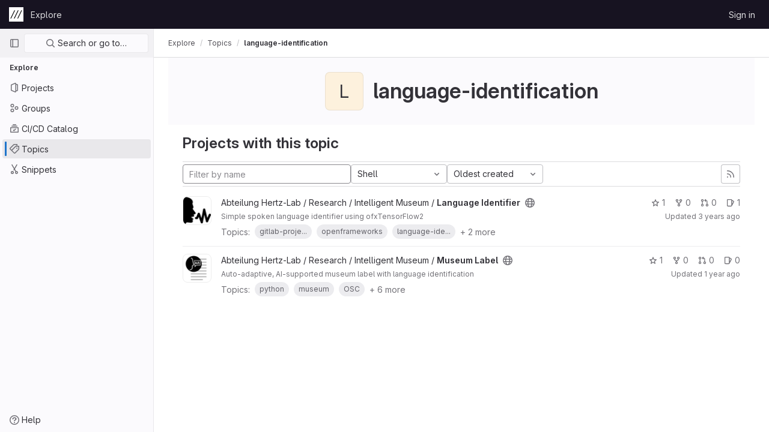

--- FILE ---
content_type: text/html; charset=utf-8
request_url: https://git.zkm.de/explore/projects/topics/language-identification?language=14&sort=created_asc
body_size: 8039
content:
<!DOCTYPE html>
<html class="ui-light-gray with-header with-top-bar " lang="en">
<head prefix="og: http://ogp.me/ns#">
<meta charset="utf-8">
<meta content="IE=edge" http-equiv="X-UA-Compatible">
<meta content="width=device-width, initial-scale=1" name="viewport">
<title>language-identification · Topics · GitLab</title>
<script>
//<![CDATA[
window.gon={};gon.api_version="v4";gon.default_avatar_url="https://git.zkm.de/assets/no_avatar-849f9c04a3a0d0cea2424ae97b27447dc64a7dbfae83c036c45b403392f0e8ba.png";gon.max_file_size=10;gon.asset_host=null;gon.webpack_public_path="/assets/webpack/";gon.relative_url_root="";gon.user_color_scheme="white";gon.markdown_surround_selection=null;gon.markdown_automatic_lists=null;gon.math_rendering_limits_enabled=true;gon.recaptcha_api_server_url="https://www.recaptcha.net/recaptcha/api.js";gon.recaptcha_sitekey="";gon.gitlab_url="https://git.zkm.de";gon.revision="1e912d57d5a";gon.feature_category="groups_and_projects";gon.gitlab_logo="/assets/gitlab_logo-2957169c8ef64c58616a1ac3f4fc626e8a35ce4eb3ed31bb0d873712f2a041a0.png";gon.secure=true;gon.sprite_icons="/assets/icons-1563760c6022424ca5187159258484be0c106b044e5e5a1b4f0be7a10cd6c90f.svg";gon.sprite_file_icons="/assets/file_icons/file_icons-7cd3d6c3b29a6d972895f36472978a4b5adb4b37f9b5d0716a380e82389f7e0e.svg";gon.emoji_sprites_css_path="/assets/emoji_sprites-e1b1ba2d7a86a445dcb1110d1b6e7dd0200ecaa993a445df77a07537dbf8f475.css";gon.gridstack_css_path="/assets/lazy_bundles/gridstack-ff1d6ec7af9347a238856714421a749ddd3be71578bfd624fe2bc7fe23f6d35b.css";gon.test_env=false;gon.disable_animations=false;gon.suggested_label_colors={"#cc338b":"Magenta-pink","#dc143c":"Crimson","#c21e56":"Rose red","#cd5b45":"Dark coral","#ed9121":"Carrot orange","#eee600":"Titanium yellow","#009966":"Green-cyan","#8fbc8f":"Dark sea green","#6699cc":"Blue-gray","#e6e6fa":"Lavender","#9400d3":"Dark violet","#330066":"Deep violet","#36454f":"Charcoal grey","#808080":"Gray"};gon.first_day_of_week=1;gon.time_display_relative=true;gon.time_display_format=0;gon.ee=true;gon.jh=false;gon.dot_com=false;gon.uf_error_prefix="UF";gon.pat_prefix="glpat-";gon.keyboard_shortcuts_enabled=true;gon.diagramsnet_url="https://embed.diagrams.net";gon.features={"usageDataApi":true,"securityAutoFix":false,"sourceEditorToolbar":false,"vscodeWebIde":true,"keyContactsManagement":false,"removeMonitorMetrics":true,"customEmoji":true,"encodingLogsTree":false,"groupUserSaml":false,"duoChatCallout":true};gon.roadmap_epics_limit=1000;
//]]>
</script>





<link rel="stylesheet" href="/assets/application-aecafb937628c9745dc285b2cb2c41d8a57846c934c2168b0cfec35b3d44e51f.css" media="all" />
<link rel="stylesheet" href="/assets/page_bundles/projects-cc9a44858264462e84f8adf7211e8b40d69959d1fac83e72332dbca14f05bb31.css" media="all" />
<link rel="stylesheet" href="/assets/application_utilities-a3a6a0c210fab7b8f8237b16134485da1bf5a98097325a65685ef93b30a97976.css" media="all" />


<link rel="stylesheet" href="/assets/fonts-115c4704cb8c77e2fdf3fd0243eebf164e2e9b54bbab7bf6a4c14868b865ddf8.css" media="all" />
<link rel="stylesheet" href="/assets/highlight/themes/white-1b0806cb2775fab529e835804dfb351a11dd641f48d830a28b4b37882174cc0c.css" media="all" />


<link rel="preload" href="/assets/application_utilities-a3a6a0c210fab7b8f8237b16134485da1bf5a98097325a65685ef93b30a97976.css" as="style" type="text/css">
<link rel="preload" href="/assets/application-aecafb937628c9745dc285b2cb2c41d8a57846c934c2168b0cfec35b3d44e51f.css" as="style" type="text/css">
<link rel="preload" href="/assets/highlight/themes/white-1b0806cb2775fab529e835804dfb351a11dd641f48d830a28b4b37882174cc0c.css" as="style" type="text/css">





<script src="/assets/webpack/runtime.aec53e8d.bundle.js" defer="defer"></script>
<script src="/assets/webpack/main.7df63738.chunk.js" defer="defer"></script>
<script src="/assets/webpack/commons-pages.search.show-super_sidebar.d8ab0442.chunk.js" defer="defer"></script>
<script src="/assets/webpack/super_sidebar.c2a8ca66.chunk.js" defer="defer"></script>
<script src="/assets/webpack/pages.explore.projects.46acbb4f.chunk.js" defer="defer"></script>
<meta content="object" property="og:type">
<meta content="GitLab" property="og:site_name">
<meta content="language-identification · Topics · GitLab" property="og:title">
<meta content="ZKM | Center for Art and Media" property="og:description">
<meta content="https://git.zkm.de/assets/twitter_card-570ddb06edf56a2312253c5872489847a0f385112ddbcd71ccfa1570febab5d2.jpg" property="og:image">
<meta content="64" property="og:image:width">
<meta content="64" property="og:image:height">
<meta content="https://git.zkm.de/explore/projects/topics/language-identification?language=14&amp;sort=created_asc" property="og:url">
<meta content="summary" property="twitter:card">
<meta content="language-identification · Topics · GitLab" property="twitter:title">
<meta content="ZKM | Center for Art and Media" property="twitter:description">
<meta content="https://git.zkm.de/assets/twitter_card-570ddb06edf56a2312253c5872489847a0f385112ddbcd71ccfa1570febab5d2.jpg" property="twitter:image">

<meta name="csrf-param" content="authenticity_token" />
<meta name="csrf-token" content="4mL-E7HLXrIUB1-5JCnfS1V29eulEM5kkJbqNonHUhaNwj3QvXAkWrs7aDIw17m6gnmPOLChTZPQ1g7AJvgieQ" />
<meta name="csp-nonce" />
<meta name="action-cable-url" content="/-/cable" />
<link href="/-/manifest.json" rel="manifest">
<link rel="icon" type="image/png" href="/assets/favicon-72a2cad5025aa931d6ea56c3201d1f18e68a8cd39788c7c80d5b2b82aa5143ef.png" id="favicon" data-original-href="/assets/favicon-72a2cad5025aa931d6ea56c3201d1f18e68a8cd39788c7c80d5b2b82aa5143ef.png" />
<link rel="apple-touch-icon" type="image/x-icon" href="/assets/apple-touch-icon-b049d4bc0dd9626f31db825d61880737befc7835982586d015bded10b4435460.png" />
<link href="/search/opensearch.xml" rel="search" title="Search GitLab" type="application/opensearchdescription+xml">




<meta content="ZKM | Center for Art and Media" name="description">
<meta content="#ececef" name="theme-color">
</head>

<body class="tab-width-8 gl-browser-chrome gl-platform-mac  " data-page="explore:projects:topic">

<script>
//<![CDATA[
gl = window.gl || {};
gl.client = {"isChrome":true,"isMac":true};


//]]>
</script>



<header class="header-logged-out" data-testid="navbar">
<a class="gl-sr-only gl-accessibility" href="#content-body">Skip to content</a>
<div class="container-fluid">
<nav aria-label="Explore GitLab" class="header-logged-out-nav gl-display-flex gl-gap-3 gl-justify-content-space-between">
<div class="header-logged-out-logo gl-display-flex gl-align-items-center gl-gap-3">
<span class="gl-sr-only">GitLab</span>
<a title="Homepage" id="logo" class="has-tooltip" aria-label="Homepage" href="/"><img class="brand-header-logo lazy" alt="" data-src="/uploads/-/system/appearance/header_logo/1/zkm-logo-icon-white-24x24.png" src="[data-uri]" />
</a><div class="gl-display-flex gl-align-items-center">
</div>
</div>
<ul class="gl-list-style-none gl-p-0 gl-m-0 gl-display-flex gl-gap-3 gl-align-items-center gl-flex-grow-1">
<li class="header-logged-out-nav-item">
<a class="" href="/explore">Explore</a>
</li>
</ul>
<ul class="gl-list-style-none gl-p-0 gl-m-0 gl-display-flex gl-gap-3 gl-align-items-center gl-justify-content-end">
<li class="header-logged-out-nav-item">
<a href="/users/sign_in?redirect_to_referer=yes">Sign in</a>
</li>
</ul>
</nav>
</div>
</header>

<div class="layout-page page-with-super-sidebar">
<aside class="js-super-sidebar super-sidebar super-sidebar-loading" data-command-palette="{}" data-force-desktop-expanded-sidebar="" data-root-path="/" data-sidebar="{&quot;is_logged_in&quot;:false,&quot;context_switcher_links&quot;:[{&quot;title&quot;:&quot;Explore&quot;,&quot;link&quot;:&quot;/explore&quot;,&quot;icon&quot;:&quot;compass&quot;}],&quot;current_menu_items&quot;:[{&quot;id&quot;:&quot;projects_menu&quot;,&quot;title&quot;:&quot;Projects&quot;,&quot;icon&quot;:&quot;project&quot;,&quot;avatar&quot;:null,&quot;avatar_shape&quot;:&quot;rect&quot;,&quot;entity_id&quot;:null,&quot;link&quot;:&quot;/explore/projects&quot;,&quot;is_active&quot;:false,&quot;pill_count&quot;:null,&quot;items&quot;:[],&quot;separated&quot;:false},{&quot;id&quot;:&quot;groups_menu&quot;,&quot;title&quot;:&quot;Groups&quot;,&quot;icon&quot;:&quot;group&quot;,&quot;avatar&quot;:null,&quot;avatar_shape&quot;:&quot;rect&quot;,&quot;entity_id&quot;:null,&quot;link&quot;:&quot;/explore/groups&quot;,&quot;is_active&quot;:false,&quot;pill_count&quot;:null,&quot;items&quot;:[],&quot;separated&quot;:false},{&quot;id&quot;:&quot;catalog_menu&quot;,&quot;title&quot;:&quot;CI/CD Catalog&quot;,&quot;icon&quot;:&quot;catalog-checkmark&quot;,&quot;avatar&quot;:null,&quot;avatar_shape&quot;:&quot;rect&quot;,&quot;entity_id&quot;:null,&quot;link&quot;:&quot;/explore/catalog&quot;,&quot;is_active&quot;:false,&quot;pill_count&quot;:null,&quot;items&quot;:[],&quot;separated&quot;:false},{&quot;id&quot;:&quot;topics_menu&quot;,&quot;title&quot;:&quot;Topics&quot;,&quot;icon&quot;:&quot;labels&quot;,&quot;avatar&quot;:null,&quot;avatar_shape&quot;:&quot;rect&quot;,&quot;entity_id&quot;:null,&quot;link&quot;:&quot;/explore/projects/topics&quot;,&quot;is_active&quot;:true,&quot;pill_count&quot;:null,&quot;items&quot;:[],&quot;separated&quot;:false},{&quot;id&quot;:&quot;snippets_menu&quot;,&quot;title&quot;:&quot;Snippets&quot;,&quot;icon&quot;:&quot;snippet&quot;,&quot;avatar&quot;:null,&quot;avatar_shape&quot;:&quot;rect&quot;,&quot;entity_id&quot;:null,&quot;link&quot;:&quot;/explore/snippets&quot;,&quot;is_active&quot;:false,&quot;pill_count&quot;:null,&quot;items&quot;:[],&quot;separated&quot;:false}],&quot;current_context_header&quot;:&quot;Explore&quot;,&quot;support_path&quot;:&quot;https://about.gitlab.com/get-help/&quot;,&quot;display_whats_new&quot;:false,&quot;whats_new_most_recent_release_items_count&quot;:4,&quot;whats_new_version_digest&quot;:&quot;9a80cbde0c0fd67d411980e9d12a6f2bbec7cc5f5bb2125ad7afad55edf570e3&quot;,&quot;show_version_check&quot;:false,&quot;gitlab_version&quot;:{&quot;major&quot;:16,&quot;minor&quot;:8,&quot;patch&quot;:0,&quot;suffix_s&quot;:&quot;&quot;},&quot;gitlab_version_check&quot;:null,&quot;search&quot;:{&quot;search_path&quot;:&quot;/search&quot;,&quot;issues_path&quot;:&quot;/dashboard/issues&quot;,&quot;mr_path&quot;:&quot;/dashboard/merge_requests&quot;,&quot;autocomplete_path&quot;:&quot;/search/autocomplete&quot;,&quot;search_context&quot;:{&quot;for_snippets&quot;:null}},&quot;panel_type&quot;:&quot;explore&quot;,&quot;shortcut_links&quot;:[{&quot;title&quot;:&quot;Snippets&quot;,&quot;href&quot;:&quot;/explore/snippets&quot;,&quot;css_class&quot;:&quot;dashboard-shortcuts-snippets&quot;},{&quot;title&quot;:&quot;Groups&quot;,&quot;href&quot;:&quot;/explore/groups&quot;,&quot;css_class&quot;:&quot;dashboard-shortcuts-groups&quot;},{&quot;title&quot;:&quot;Projects&quot;,&quot;href&quot;:&quot;/explore/projects&quot;,&quot;css_class&quot;:&quot;dashboard-shortcuts-projects&quot;}]}"></aside>

<div class="content-wrapper">
<div class="mobile-overlay"></div>

<div class="alert-wrapper gl-force-block-formatting-context">




















<div class="top-bar-fixed container-fluid" data-testid="top-bar">
<div class="top-bar-container gl-display-flex gl-align-items-center gl-gap-2">
<button class="gl-button btn btn-icon btn-md btn-default btn-default-tertiary js-super-sidebar-toggle-expand super-sidebar-toggle gl-ml-n3" aria-controls="super-sidebar" aria-expanded="false" aria-label="Primary navigation sidebar" type="button"><svg class="s16 gl-icon gl-button-icon " data-testid="sidebar-icon"><use href="/assets/icons-1563760c6022424ca5187159258484be0c106b044e5e5a1b4f0be7a10cd6c90f.svg#sidebar"></use></svg>

</button>
<nav aria-label="Breadcrumbs" class="breadcrumbs gl-breadcrumbs" data-testid="breadcrumb-links">
<ul class="breadcrumb gl-breadcrumb-list js-breadcrumbs-list">
<li class="gl-breadcrumb-item gl-display-inline-flex"><a href="/explore">Explore</a></li>
<li class="gl-breadcrumb-item gl-display-inline-flex"><a href="/explore/projects/topics">Topics</a></li>

<li class="gl-breadcrumb-item" data-testid="breadcrumb-current-link">
<a href="/explore/projects/topics/language-identification?language=14&amp;sort=created_asc">language-identification</a>
</li>
</ul>
<script type="application/ld+json">
{"@context":"https://schema.org","@type":"BreadcrumbList","itemListElement":[{"@type":"ListItem","position":1,"name":"Topics","item":"https://git.zkm.de/explore/projects/topics"},{"@type":"ListItem","position":2,"name":"language-identification","item":"https://git.zkm.de/explore/projects/topics/language-identification?language=14\u0026sort=created_asc"}]}

</script>
</nav>



</div>
</div>

</div>
<div class="container-fluid container-limited ">
<main class="content" id="content-body">
<div class="flash-container flash-container-page sticky" data-testid="flash-container">
<div id="js-global-alerts"></div>
</div>




<div class="gl-text-center gl-bg-gray-10 gl-pb-3 gl-pt-6">
<div class="container-fluid container-limited">
<div class="gl-pb-5 gl-align-items-center gl-justify-content-center gl-display-flex">
<div alt="" class="gl-avatar gl-avatar-s64  gl-avatar-identicon gl-avatar-identicon-bg6">
L
</div>

<h1 class="gl-mt-3 gl-ml-5">
language-identification
</h1>
</div>
</div>
</div>
<div class="container-fluid container-limited">
<div class="gl-py-5 gl-border-gray-100 gl-border-b-solid gl-border-b-1">
<h3 class="gl-m-0">Projects with this topic</h3>
</div>
<div class="top-area gl-pt-2 gl-pb-2 gl-justify-content-space-between">
<div class="nav-controls">
<form class="project-filter-form gl-display-flex! gl-flex-wrap gl-w-full gl-gap-3 " data-testid="project-filter-form-container" id="project-filter-form" action="/explore/projects/topics/language-identification?language=14&amp;sort=created_asc" accept-charset="UTF-8" method="get"><input type="search" name="name" id="project-filter-form-field" placeholder="Filter by name" class="project-filter-form-field form-control input-short js-projects-list-filter gl-m-0!" spellcheck="false" />
<input type="hidden" name="sort" id="sort" value="created_asc" autocomplete="off" />
<input type="hidden" name="language" id="language" value="14" autocomplete="off" />
<div class="dropdown gl-m-0!">
<button class="dropdown-menu-toggle " type="button" data-toggle="dropdown" data-testid="project-language-dropdown"><span class="dropdown-toggle-text ">Shell</span><svg class="s16 dropdown-menu-toggle-icon" data-testid="chevron-down-icon"><use href="/assets/icons-1563760c6022424ca5187159258484be0c106b044e5e5a1b4f0be7a10cd6c90f.svg#chevron-down"></use></svg></button>
<ul class="dropdown-menu dropdown-menu-right dropdown-menu-selectable">
<li>
<a href="/explore/projects/topics/language-identification?sort=created_asc">Any</a>
</li>
<li>
<a class="" href="/explore/projects/topics/language-identification?language=19&amp;sort=created_asc">Batchfile
</a></li>
<li>
<a class="" href="/explore/projects/topics/language-identification?language=9&amp;sort=created_asc">C
</a></li>
<li>
<a class="" href="/explore/projects/topics/language-identification?language=8&amp;sort=created_asc">C++
</a></li>
<li>
<a class="" href="/explore/projects/topics/language-identification?language=3&amp;sort=created_asc">CSS
</a></li>
<li>
<a class="" href="/explore/projects/topics/language-identification?language=26&amp;sort=created_asc">Dockerfile
</a></li>
<li>
<a class="" href="/explore/projects/topics/language-identification?language=1&amp;sort=created_asc">HTML
</a></li>
<li>
<a class="" href="/explore/projects/topics/language-identification?language=45&amp;sort=created_asc">Hack
</a></li>
<li>
<a class="" href="/explore/projects/topics/language-identification?language=16&amp;sort=created_asc">Java
</a></li>
<li>
<a class="" href="/explore/projects/topics/language-identification?language=2&amp;sort=created_asc">JavaScript
</a></li>
<li>
<a class="" href="/explore/projects/topics/language-identification?language=32&amp;sort=created_asc">Jupyter Notebook
</a></li>
<li>
<a class="" href="/explore/projects/topics/language-identification?language=11&amp;sort=created_asc">Lua
</a></li>
<li>
<a class="" href="/explore/projects/topics/language-identification?language=7&amp;sort=created_asc">Makefile
</a></li>
<li>
<a class="" href="/explore/projects/topics/language-identification?language=18&amp;sort=created_asc">Max
</a></li>
<li>
<a class="" href="/explore/projects/topics/language-identification?language=6&amp;sort=created_asc">Objective-C
</a></li>
<li>
<a class="" href="/explore/projects/topics/language-identification?language=4&amp;sort=created_asc">PHP
</a></li>
<li>
<a class="" href="/explore/projects/topics/language-identification?language=20&amp;sort=created_asc">PureBasic
</a></li>
<li>
<a class="" href="/explore/projects/topics/language-identification?language=10&amp;sort=created_asc">Python
</a></li>
<li>
<a class="" href="/explore/projects/topics/language-identification?language=22&amp;sort=created_asc">Rich Text Format
</a></li>
<li>
<a class="" href="/explore/projects/topics/language-identification?language=17&amp;sort=created_asc">Ruby
</a></li>
<li>
<a class="" href="/explore/projects/topics/language-identification?language=33&amp;sort=created_asc">SCSS
</a></li>
<li>
<a class="is-active" href="/explore/projects/topics/language-identification?language=14&amp;sort=created_asc">Shell
</a></li>
<li>
<a class="" href="/explore/projects/topics/language-identification?language=46&amp;sort=created_asc">Stylus
</a></li>
<li>
<a class="" href="/explore/projects/topics/language-identification?language=13&amp;sort=created_asc">Swift
</a></li>
<li>
<a class="" href="/explore/projects/topics/language-identification?language=62&amp;sort=created_asc">TypeScript
</a></li>
<li>
<a class="" href="/explore/projects/topics/language-identification?language=25&amp;sort=created_asc">Vue
</a></li>
</ul>
</div>
<input type="submit" name="commit" class="gl-display-none!" data-disable-with="" />
<div class="dropdown js-project-filter-dropdown-wrap gl-display-inline gl-m-0!">
<button class="dropdown-menu-toggle " id="sort-projects-dropdown" type="button" data-toggle="dropdown" data-display="static"><span class="dropdown-toggle-text ">Oldest created</span><svg class="s16 dropdown-menu-toggle-icon" data-testid="chevron-down-icon"><use href="/assets/icons-1563760c6022424ca5187159258484be0c106b044e5e5a1b4f0be7a10cd6c90f.svg#chevron-down"></use></svg></button>
<ul class="dropdown-menu dropdown-menu-right dropdown-menu-selectable">
<li class="dropdown-header">
Sort by
</li>
<li>
<a href="/explore/projects/topics/language-identification?language=14&amp;sort=latest_activity_desc">Updated date
</a></li>
<li>
<a href="/explore/projects/topics/language-identification?language=14&amp;sort=created_desc">Last created
</a></li>
<li>
<a href="/explore/projects/topics/language-identification?language=14&amp;sort=name_asc">Name
</a></li>
<li>
<a href="/explore/projects/topics/language-identification?language=14&amp;sort=name_desc">Name, descending
</a></li>
<li>
<a href="/explore/projects/topics/language-identification?language=14&amp;sort=stars_desc">Most stars
</a></li>
<li>
<a href="/explore/projects/topics/language-identification?language=14&amp;sort=latest_activity_asc">Oldest updated
</a></li>
<li>
<a class="is-active" href="/explore/projects/topics/language-identification?language=14&amp;sort=created_asc">Oldest created
</a></li>
<li class="divider"></li>
<li>
<a class="is-active" href="/explore/projects/topics/language-identification?language=14&amp;sort=created_asc">Hide archived projects
</a></li>
<li>
<a href="/explore/projects/topics/language-identification?archived=true&amp;language=14&amp;sort=created_asc">Show archived projects
</a></li>
<li>
<a href="/explore/projects/topics/language-identification?archived=only&amp;language=14&amp;sort=created_asc">Show archived projects only
</a></li>
</ul>
</div>


</form>

</div>
<a title="Subscribe to the new projects feed" class="gl-button btn btn-icon btn-md btn-default d-none d-sm-inline-flex has-tooltip" href="/explore/projects/topics/language-identification.atom"><svg class="s16 gl-icon gl-button-icon " data-testid="rss-icon"><use href="/assets/icons-1563760c6022424ca5187159258484be0c106b044e5e5a1b4f0be7a10cd6c90f.svg#rss"></use></svg>

</a>
</div>
<div class="js-projects-list-holder" data-testid="projects-list">
<ul class="projects-list gl-text-secondary gl-w-full gl-my-2">
<li class="project-row">
<div class="project-cell gl-w-11">
<a class="project" href="/Hertz-Lab/Research/intelligent-museum/LanguageIdentifier"><img srcset="/uploads/-/system/project/avatar/281/lang_ident.png?width=48 1x, /uploads/-/system/project/avatar/281/lang_ident.png?width=96 2x" alt="" class="gl-avatar gl-avatar-s48 gl-mr-5" height="48" width="48" loading="lazy" src="/uploads/-/system/project/avatar/281/lang_ident.png?width=48" />

</a></div>
<div class="project-cell">
<div class="project-details gl-pr-9 gl-sm-pr-0 gl-w-full gl-display-flex gl-flex-direction-column" data-qa-project-name="Language Identifier" data-testid="project-content">
<div class="gl-display-flex gl-align-items-center gl-flex-wrap">
<h2 class="gl-font-base gl-line-height-20 gl-my-0 gl-overflow-wrap-anywhere">
<a class="text-plain gl-mr-3 js-prefetch-document" title="Language Identifier" href="/Hertz-Lab/Research/intelligent-museum/LanguageIdentifier"><span class="namespace-name gl-font-weight-normal">
Abteilung Hertz-Lab / Research / Intelligent Museum
/
</span>
<span class="project-name">Language Identifier</span>
</a></h2>
<span class="has-tooltip gl-mr-2" data-container="body" data-placement="top" title="Public - The project can be accessed without any authentication."><svg class="s16" data-testid="earth-icon"><use href="/assets/icons-1563760c6022424ca5187159258484be0c106b044e5e5a1b4f0be7a10cd6c90f.svg#earth"></use></svg></span>

</div>
<div class="description gl-display-none gl-sm-display-block gl-overflow-hidden gl-mr-3 gl-mt-2 gl-font-sm">
<p data-sourcepos="1:1-1:54" dir="auto">Simple spoken language identifier using ofxTensorFlow2</p>
</div>
<div class="gl-mt-2">
<div class="gl-w-full gl-display-inline-flex gl-flex-wrap gl-font-base gl-font-weight-normal gl-align-items-center gl-mx-n2 gl-my-n2" data-testid="project_topic_list">
<span class="gl-p-2 gl-text-gray-500">
Topics:
</span>
<a class="gl-p-2 has-tooltip" data-container="body" href="/explore/projects/topics/gitlab-projects-overview" itemprop="keywords" title="gitlab-projects-overview">
<span class="gl-badge badge badge-pill badge-muted md">gitlab-proje...</span>
</a>
<a class="gl-p-2" href="/explore/projects/topics/openframeworks" itemprop="keywords">
<span class="gl-badge badge badge-pill badge-muted md">openframeworks</span>
</a>
<a class="gl-p-2 has-tooltip" data-container="body" href="/explore/projects/topics/language-identification" itemprop="keywords" title="language-identification">
<span class="gl-badge badge badge-pill badge-muted md">language-ide...</span>
</a>
<div class="text-nowrap gl-p-2" data-content="&lt;span class=&quot;gl-display-inline-flex gl-flex-wrap&quot;&gt;
&lt;a class=&quot;gl-mr-3 gl-mb-3 has-tooltip&quot; data-container=&quot;body&quot; href=&quot;/explore/projects/topics/intelligent-museum&quot; itemprop=&quot;keywords&quot; title=&quot;intelligent-museum&quot;&gt;
&lt;span class=&quot;gl-badge badge badge-pill badge-muted md&quot;&gt;intelligent-...&lt;/span&gt;
&lt;/a&gt;
&lt;a class=&quot;gl-mr-3 gl-mb-3&quot; href=&quot;/explore/projects/topics/ofxtensorflow2&quot; itemprop=&quot;keywords&quot;&gt;
&lt;span class=&quot;gl-badge badge badge-pill badge-muted md&quot;&gt;ofxtensorflow2&lt;/span&gt;
&lt;/a&gt;
&lt;/span&gt;
" data-html="true" data-placement="top" data-title="More topics" data-toggle="popover" data-triggers="focus hover" role="button" tabindex="0">
+ 2 more
</div>
</div>

</div>

<div class="gl-display-flex gl-mt-3 gl-sm-display-none!">
<div class="controls gl-display-flex gl-align-items-center">

<a class="gl-display-flex gl-align-items-center gl-ml-5 gl-reset-color! icon-wrapper has-tooltip stars" title="Stars" data-container="body" data-placement="top" href="/Hertz-Lab/Research/intelligent-museum/LanguageIdentifier/-/starrers"><svg class="s14 gl-mr-2" data-testid="star-o-icon"><use href="/assets/icons-1563760c6022424ca5187159258484be0c106b044e5e5a1b4f0be7a10cd6c90f.svg#star-o"></use></svg>
1
</a></div>
<div class="updated-note gl-font-sm gl-ml-3 gl-sm-ml-0">
<span>
Updated
<time class="js-timeago" title="Apr 28, 2022 10:50am" datetime="2022-04-28T10:50:36Z" data-toggle="tooltip" data-placement="top" data-container="body">Apr 28, 2022</time>
</span>
</div>
</div>
</div>
</div>
<div class="project-cell gl-display-none! gl-sm-display-table-cell!">
<div class="project-controls gl-display-flex gl-flex-direction-column gl-align-items-flex-end gl-w-full" data-testid="project_controls">
<div class="controls gl-display-flex gl-align-items-center gl-mb-2 gl-pr-0!">

<a class="gl-display-flex gl-align-items-center gl-ml-5 gl-reset-color! icon-wrapper has-tooltip stars" title="Stars" data-container="body" data-placement="top" href="/Hertz-Lab/Research/intelligent-museum/LanguageIdentifier/-/starrers"><svg class="s14 gl-mr-2" data-testid="star-o-icon"><use href="/assets/icons-1563760c6022424ca5187159258484be0c106b044e5e5a1b4f0be7a10cd6c90f.svg#star-o"></use></svg>
1
</a><a class="gl-display-flex gl-align-items-center gl-ml-5 gl-reset-color! icon-wrapper has-tooltip forks" title="Forks" data-container="body" data-placement="top" href="/Hertz-Lab/Research/intelligent-museum/LanguageIdentifier/-/forks"><svg class="s14 gl-mr-2" data-testid="fork-icon"><use href="/assets/icons-1563760c6022424ca5187159258484be0c106b044e5e5a1b4f0be7a10cd6c90f.svg#fork"></use></svg>
0
</a><a class="gl-display-flex gl-align-items-center gl-ml-5 gl-reset-color! icon-wrapper has-tooltip merge-requests" title="Merge requests" data-container="body" data-placement="top" href="/Hertz-Lab/Research/intelligent-museum/LanguageIdentifier/-/merge_requests"><svg class="s14 gl-mr-2" data-testid="git-merge-icon"><use href="/assets/icons-1563760c6022424ca5187159258484be0c106b044e5e5a1b4f0be7a10cd6c90f.svg#git-merge"></use></svg>
0
</a><a class="gl-display-flex gl-align-items-center gl-ml-5 gl-reset-color! icon-wrapper has-tooltip issues" title="Issues" data-container="body" data-placement="top" href="/Hertz-Lab/Research/intelligent-museum/LanguageIdentifier/-/issues"><svg class="s14 gl-mr-2" data-testid="issues-icon"><use href="/assets/icons-1563760c6022424ca5187159258484be0c106b044e5e5a1b4f0be7a10cd6c90f.svg#issues"></use></svg>
1
</a></div>
<div class="updated-note gl-font-sm gl-white-space-nowrap gl-justify-content-end">
<span>
Updated
<time class="js-timeago" title="Apr 28, 2022 10:50am" datetime="2022-04-28T10:50:36Z" data-toggle="tooltip" data-placement="top" data-container="body">Apr 28, 2022</time>
</span>
</div>
</div>
</div>
</li>

<li class="project-row">
<div class="project-cell gl-w-11">
<a class="project" href="/Hertz-Lab/Research/intelligent-museum/museum-label"><img srcset="/uploads/-/system/project/avatar/284/icon.png?width=48 1x, /uploads/-/system/project/avatar/284/icon.png?width=96 2x" alt="" class="gl-avatar gl-avatar-s48 gl-mr-5" height="48" width="48" loading="lazy" src="/uploads/-/system/project/avatar/284/icon.png?width=48" />

</a></div>
<div class="project-cell">
<div class="project-details gl-pr-9 gl-sm-pr-0 gl-w-full gl-display-flex gl-flex-direction-column" data-qa-project-name="Museum Label" data-testid="project-content">
<div class="gl-display-flex gl-align-items-center gl-flex-wrap">
<h2 class="gl-font-base gl-line-height-20 gl-my-0 gl-overflow-wrap-anywhere">
<a class="text-plain gl-mr-3 js-prefetch-document" title="Museum Label" href="/Hertz-Lab/Research/intelligent-museum/museum-label"><span class="namespace-name gl-font-weight-normal">
Abteilung Hertz-Lab / Research / Intelligent Museum
/
</span>
<span class="project-name">Museum Label</span>
</a></h2>
<span class="has-tooltip gl-mr-2" data-container="body" data-placement="top" title="Public - The project can be accessed without any authentication."><svg class="s16" data-testid="earth-icon"><use href="/assets/icons-1563760c6022424ca5187159258484be0c106b044e5e5a1b4f0be7a10cd6c90f.svg#earth"></use></svg></span>

</div>
<div class="description gl-display-none gl-sm-display-block gl-overflow-hidden gl-mr-3 gl-mt-2 gl-font-sm">
<p data-sourcepos="1:1-1:69" dir="auto">Auto-adaptive, AI-supported museum label with language identification</p>
</div>
<div class="gl-mt-2">
<div class="gl-w-full gl-display-inline-flex gl-flex-wrap gl-font-base gl-font-weight-normal gl-align-items-center gl-mx-n2 gl-my-n2" data-testid="project_topic_list">
<span class="gl-p-2 gl-text-gray-500">
Topics:
</span>
<a class="gl-p-2" href="/explore/projects/topics/python" itemprop="keywords">
<span class="gl-badge badge badge-pill badge-muted md">python</span>
</a>
<a class="gl-p-2" href="/explore/projects/topics/museum" itemprop="keywords">
<span class="gl-badge badge badge-pill badge-muted md">museum</span>
</a>
<a class="gl-p-2" href="/explore/projects/topics/OSC" itemprop="keywords">
<span class="gl-badge badge badge-pill badge-muted md">OSC</span>
</a>
<div class="text-nowrap gl-p-2" data-content="&lt;span class=&quot;gl-display-inline-flex gl-flex-wrap&quot;&gt;
&lt;a class=&quot;gl-mr-3 gl-mb-3&quot; href=&quot;/explore/projects/topics/websocket&quot; itemprop=&quot;keywords&quot;&gt;
&lt;span class=&quot;gl-badge badge badge-pill badge-muted md&quot;&gt;websocket&lt;/span&gt;
&lt;/a&gt;
&lt;a class=&quot;gl-mr-3 gl-mb-3 has-tooltip&quot; data-container=&quot;body&quot; href=&quot;/explore/projects/topics/language-identification&quot; itemprop=&quot;keywords&quot; title=&quot;language-identification&quot;&gt;
&lt;span class=&quot;gl-badge badge badge-pill badge-muted md&quot;&gt;language-ide...&lt;/span&gt;
&lt;/a&gt;
&lt;a class=&quot;gl-mr-3 gl-mb-3&quot; href=&quot;/explore/projects/topics/zkm-overview&quot; itemprop=&quot;keywords&quot;&gt;
&lt;span class=&quot;gl-badge badge badge-pill badge-muted md&quot;&gt;zkm-overview&lt;/span&gt;
&lt;/a&gt;
&lt;a class=&quot;gl-mr-3 gl-mb-3 has-tooltip&quot; data-container=&quot;body&quot; href=&quot;/explore/projects/topics/gitlab-projects-overview&quot; itemprop=&quot;keywords&quot; title=&quot;gitlab-projects-overview&quot;&gt;
&lt;span class=&quot;gl-badge badge badge-pill badge-muted md&quot;&gt;gitlab-proje...&lt;/span&gt;
&lt;/a&gt;
&lt;a class=&quot;gl-mr-3 gl-mb-3 has-tooltip&quot; data-container=&quot;body&quot; href=&quot;/explore/projects/topics/intelligent-museum&quot; itemprop=&quot;keywords&quot; title=&quot;intelligent-museum&quot;&gt;
&lt;span class=&quot;gl-badge badge badge-pill badge-muted md&quot;&gt;intelligent-...&lt;/span&gt;
&lt;/a&gt;
&lt;a class=&quot;gl-mr-3 gl-mb-3&quot; href=&quot;/explore/projects/topics/museum-label&quot; itemprop=&quot;keywords&quot;&gt;
&lt;span class=&quot;gl-badge badge badge-pill badge-muted md&quot;&gt;museum-label&lt;/span&gt;
&lt;/a&gt;
&lt;/span&gt;
" data-html="true" data-placement="top" data-title="More topics" data-toggle="popover" data-triggers="focus hover" role="button" tabindex="0">
+ 6 more
</div>
</div>

</div>

<div class="gl-display-flex gl-mt-3 gl-sm-display-none!">
<div class="controls gl-display-flex gl-align-items-center">

<a class="gl-display-flex gl-align-items-center gl-ml-5 gl-reset-color! icon-wrapper has-tooltip stars" title="Stars" data-container="body" data-placement="top" href="/Hertz-Lab/Research/intelligent-museum/museum-label/-/starrers"><svg class="s14 gl-mr-2" data-testid="star-o-icon"><use href="/assets/icons-1563760c6022424ca5187159258484be0c106b044e5e5a1b4f0be7a10cd6c90f.svg#star-o"></use></svg>
1
</a></div>
<div class="updated-note gl-font-sm gl-ml-3 gl-sm-ml-0">
<span>
Updated
<time class="js-timeago" title="May 7, 2024 10:47am" datetime="2024-05-07T10:47:53Z" data-toggle="tooltip" data-placement="top" data-container="body">May 07, 2024</time>
</span>
</div>
</div>
</div>
</div>
<div class="project-cell gl-display-none! gl-sm-display-table-cell!">
<div class="project-controls gl-display-flex gl-flex-direction-column gl-align-items-flex-end gl-w-full" data-testid="project_controls">
<div class="controls gl-display-flex gl-align-items-center gl-mb-2 gl-pr-0!">

<a class="gl-display-flex gl-align-items-center gl-ml-5 gl-reset-color! icon-wrapper has-tooltip stars" title="Stars" data-container="body" data-placement="top" href="/Hertz-Lab/Research/intelligent-museum/museum-label/-/starrers"><svg class="s14 gl-mr-2" data-testid="star-o-icon"><use href="/assets/icons-1563760c6022424ca5187159258484be0c106b044e5e5a1b4f0be7a10cd6c90f.svg#star-o"></use></svg>
1
</a><a class="gl-display-flex gl-align-items-center gl-ml-5 gl-reset-color! icon-wrapper has-tooltip forks" title="Forks" data-container="body" data-placement="top" href="/Hertz-Lab/Research/intelligent-museum/museum-label/-/forks"><svg class="s14 gl-mr-2" data-testid="fork-icon"><use href="/assets/icons-1563760c6022424ca5187159258484be0c106b044e5e5a1b4f0be7a10cd6c90f.svg#fork"></use></svg>
0
</a><a class="gl-display-flex gl-align-items-center gl-ml-5 gl-reset-color! icon-wrapper has-tooltip merge-requests" title="Merge requests" data-container="body" data-placement="top" href="/Hertz-Lab/Research/intelligent-museum/museum-label/-/merge_requests"><svg class="s14 gl-mr-2" data-testid="git-merge-icon"><use href="/assets/icons-1563760c6022424ca5187159258484be0c106b044e5e5a1b4f0be7a10cd6c90f.svg#git-merge"></use></svg>
0
</a><a class="gl-display-flex gl-align-items-center gl-ml-5 gl-reset-color! icon-wrapper has-tooltip issues" title="Issues" data-container="body" data-placement="top" href="/Hertz-Lab/Research/intelligent-museum/museum-label/-/issues"><svg class="s14 gl-mr-2" data-testid="issues-icon"><use href="/assets/icons-1563760c6022424ca5187159258484be0c106b044e5e5a1b4f0be7a10cd6c90f.svg#issues"></use></svg>
0
</a></div>
<div class="updated-note gl-font-sm gl-white-space-nowrap gl-justify-content-end">
<span>
Updated
<time class="js-timeago" title="May 7, 2024 10:47am" datetime="2024-05-07T10:47:53Z" data-toggle="tooltip" data-placement="top" data-container="body">May 07, 2024</time>
</span>
</div>
</div>
</div>
</li>

</ul>
<div class="gl-pagination gl-mt-3">
<ul class="pagination justify-content-center">
</ul>
</div>

</div>


</div>

</main>
</div>


</div>
</div>


<script>
//<![CDATA[
if ('loading' in HTMLImageElement.prototype) {
  document.querySelectorAll('img.lazy').forEach(img => {
    img.loading = 'lazy';
    let imgUrl = img.dataset.src;
    // Only adding width + height for avatars for now
    if (imgUrl.indexOf('/avatar/') > -1 && imgUrl.indexOf('?') === -1) {
      const targetWidth = img.getAttribute('width') || img.width;
      imgUrl += `?width=${targetWidth}`;
    }
    img.src = imgUrl;
    img.removeAttribute('data-src');
    img.classList.remove('lazy');
    img.classList.add('js-lazy-loaded');
    img.dataset.testid = 'js-lazy-loaded-content';
  });
}

//]]>
</script>
<script>
//<![CDATA[
gl = window.gl || {};
gl.experiments = {};


//]]>
</script>

</body>
</html>

